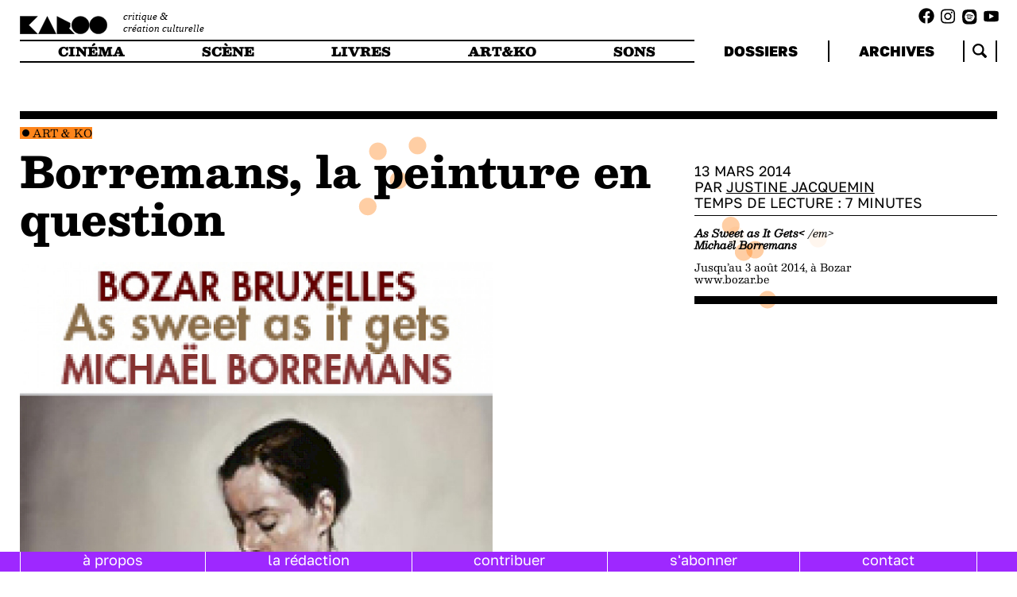

--- FILE ---
content_type: text/html; charset=utf-8
request_url: https://karoo.me/articles/borremans-la-peinture-en-question/
body_size: 5689
content:
 <!DOCTYPE html>
<html lang="en">
	<head id="html-head">
		<meta http-equiv="content-type" content="text/html; charset=utf-8" />
		<meta name="viewport" content="width=device-width, initial-scale=1">
		<link rel="stylesheet" type="text/css" href="/site/templates/scripts/libs/splide-4.1.3/dist/css/splide.min.css" />
		<link rel="stylesheet" type="text/css" href="/site/templates/styles/fonts.css" />
		<link rel="stylesheet" type="text/css" href="/site/templates/styles/main.css" />
		<link rel="icon" href="/site/templates/styles/imgs/favicon.png" />
		<title>KAROO | Borremans, la peinture en question</title>
		<meta property="og:title" content="KAROO | Borremans, la peinture en question" />
		<meta property="og:description" content="Bozar attire les foules avec l’exposition des œuvres de Michaël Borremans (né en 1963), un des fleurons de la scène artistique belge contemporaine. Avant de s’envoler pour Tel-Aviv et Dallas, cette rétrospective — une première à Bruxelles ! — réunit une centaine de dessins, tableaux et films." />
		<meta property="og:image" content="https://karoo.me/site/assets/files/36817/borremans.jpg" />
		<script src="/site/templates/scripts/libs/splide-4.1.3/dist/js/splide.min.js" defer></script>
		<script src="/site/templates/scripts/libs/snap.svg.js"></script>
		<script src="/site/templates/scripts/libs/perlin.js"></script>
		
		<script type="module" src="/site/templates/scripts/main.js" defer></script>
		<!-- Matomo -->
		<script>
		var _paq = window._paq = window._paq || [];
		/* tracker methods like "setCustomDimension" should be called before "trackPageView" */
		_paq.push(['trackPageView']);
		_paq.push(['enableLinkTracking']);
		(function() {
			var u="//analytics.lvh0.com/";
			_paq.push(['setTrackerUrl', u+'matomo.php']);
			_paq.push(['setSiteId', '7']);
			var d=document, g=d.createElement('script'), s=d.getElementsByTagName('script')[0];
			g.async=true; g.src=u+'matomo.js'; s.parentNode.insertBefore(g,s);
		})();
		</script>
	</head>
	<body id="html-body">

    <div id="burger"></div>
    <div id="navbar-mask">
		</div>
    <div id="logo-column">
		<a href="/">
        	<div id="logo"></div>
        	<div id="subtitle">critique &<br> création culturelle</div>
		</a>
	</div>
    <div class="socials-links"><ul class="socials-list">
            <a target="_blank" href="https://www.facebook.com/karooplateforme/"><li class="fb-link"></li></a>
            <a target="_blank" href="https://www.instagram.com/karoo.me/"><li class="ig-link"></li></a>
            <a target="_blank" href="https://open.spotify.com/show/1BqlcIx6u8R1GMsnc4T5T3"><li class="spotify-link"></li></a>
            <a target="_blank" href="https://www.youtube.com/@karoo9990"><li class="yt-link"></li></a>
    </ul>
    </div>
    
    <div id="navbar">
    
        <nav id="main-menu">
            <ul>
                <li id="cinema">
                    <a href="/types/cinema/">
                        cinéma
                    </a>
                </li>
                <li id="scene">
                    <a href="/types/scene/">
                        scène
                    </a>
                </li>
                <li id="livres">
                    <a href="/types/livres/">
                        livres
                    </a>

                </li>
                <li id="artko">
                    <a href="/types/art-and-ko/">
                        art&ko
                    </a>
                </li>
                <li id="musique">
                    <a href="/types/sons/">
                        sons
                    </a>
                </li>
            </ul>
        </nav>
        <nav id="side-menu">
            <ul>
                <li>
                    <a href="/dossiers/">
                    dossiers
                    </a>
                </li>

                <li>
                <a href="/articles/">
                archives
                </a>
                </li>
                <li class="search">
                    <div class="search-home">
                    </div>
                    
                </li>
            </ul>
            <form id="search-form-nav" method="get" action="https://karoo.me/articles/"><input name="search_token" type="text" id="search-input-nav" placeholder="recherche" value=""/><input type="submit" id="search-submit" hidden /></form>
        </nav>
    </div>    
		
		<div id="content" class="single-article">
<div id="reading-progress"><div></div></div>
<div id="main-column">	
<div class="article-types-tags">
<div class="article-cat">
    <ul class="types-list"><li class="type type-art-and-ko"><a href="/types/art-and-ko/"> 
          Art & Ko</a></li></ul></div><div class="article-tags">
    <ul class="tags-list"></ul></div></div>
<div class="article-content"><div class="article-title"><p>Borremans, la peinture en question</p></div><div class="article-subtitle"></div><div class="article-container"><div class="article-main"><div class="article-image"><img src="/site/assets/files/36817/borremans.1200x0.jpg"/><figcaption></figcaption></div><div class="article-header"><p class="intro">
 Bozar attire les foules avec l’exposition des œuvres de Michaël Borremans (né en 1963), un des fleurons de la scène artistique belge contemporaine. Avant de s’envoler pour Tel-Aviv et Dallas, cette rétrospective — une première à Bruxelles ! — réunit une centaine de dessins, tableaux et films.
</p>
</div><div class="article-blocks"><div class="article-text"><p>
 C’est la grande toile
 <em>
  The Avoider
 </em>
 (2006) qui ouvre l’exposition, et ce choix est pour le moins judicieux : ce tableau, au premier abord saisissant par son réalisme et sa virtuosité technique, présente en fait toutes les caractéristiques de l’œuvre peinte de Borremans. La référence à la peinture classique tout d’abord — le personnage étant une citation fidèle du marcheur du tableau
 <em>
  Bonjour Monsieur Courbet
 </em>
 (Gustave Courbet, 1854). Ensuite, le jeu entre le titre des toiles, leur référence, leur sujet et leur traitement, qui vire parfois à l’énigme. Quand on sait que
 <em>
  Bonjour Monsieur Courbet
 </em>
 s’intitule aussi
 <em>
  la Rencontre
 </em>
 , on ne peut que sourire au titre du tableau de Borremans et à l’allure de ce marcheur qui, nous faisant face, évite cependant notre regard…
</p>

</div><div class="article-inner-image"><img src="/site/assets/files/36820/the-avoider2.1600x0.jpg"/><figure>Michaël Borremans, The Avoider, 2006, 360 x 180 cm. Huile sur toile. The High Museum of Art Atlanta. Courtesy Zeno X Gallery, Antwerp and David Zwirner, New York/London © Photographie : Ron Amstutz.</figure></div><div class="article-text"><p>
 Une autre particularité importante est le portrait comme prétexte de peinture. Borremans explique lui-même que ses figures sont des objets plutôt que des représentations humaines. Si beaucoup de ses tableaux sont figuratifs, les visages au regard fuyant et leur attitude étrange montrent pourtant qu’ils ne sont pas le vrai sujet du tableau mais plutôt des avatars poétiques et des motifs de peinture. Enfin, un trait essentiel du travail de Borremans est qu’il propose une réflexion sur l’art de peindre, et plus précisément sur l’art de peindre
 <em>
  aujourd’hui
 </em>
 . Le repentir intentionnellement visible du bâton du marcheur modifié en branche beaucoup plus pittoresque raconte plusieurs histoires de peinture. En changeant en bâton noueux l’insignifiant manche de brosse rectiligne qui sert d’appui au modèle, le peintre fournit à son marcheur un attribut, un symbole pictural, qui agit par association d’idées sur le spectateur et donne au sujet une dimension quasiment biblique.
</p>

<p>
 Ce repentir est aussi une allusion à la temporalité de la création. Dans la peinture classique, n’est en général connue du public que la version finale d’un tableau, et seules les techniques d’imagerie les plus récentes permettent de mettre en évidence les étapes antérieures du tableau, les modifications dans la composition, les retours sur le traitement d’un drapé ou d’un visage.
</p>

<p class="callout">
 En rendant visible ce qui est d’ordinaire caché et demeure inconnu, Borremans met en lumière tout le processus de la création picturale, de sa conception mentale au terme de sa réalisation.
</p>

<p>
 Ce repentir est aussi une image fantôme, une relique de la mise en scène de l’image en studio. Le rapport entre photographie et peinture est très étroit chez Borremans. Dans la série d’œuvres monumentales à laquelle appartient
 <em>
  The Avoider
 </em>
 , Borremans prend d’abord une photographie du sujet, qui lui sert ensuite de support à la peinture. Les ombres multiples qui apparaissent derrière le personnage révèlent d’ailleurs l’éclairage artificiel du studio.
</p>

<p>
 La suite de l’exposition propose d’abord un large éventail de tableaux. La référence à l’histoire de l’art est presque systématique et parfois très littérale. On reconnaîtra la citation de l’
 <em>
  Homme mort
 </em>
 de Manet dans
 <em>
  The Bodies (I)
 </em>
 (2005), un tableau représentant des corps allongés. Plus loin, la
 <em>
  Petite Danseuse de quatorze ans
 </em>
 de Degas est revisitée dans une vidéo de jeune fille désincarnée et statique (seule la caméra tourne autour d’elle, imitant le regard d’un spectateur déambulant autour d’une sculpture). Borremans se place aussi dans la droite ligne des peintres flamands, en peignant une poule morte (
 <em>
  Dead Chicken
 </em>
 , 2013) qui rappelle les natures mortes à volailles de Frans Snyders ou Adriaen van Utrecht. Borremans crée aussi des images plus personnelles, dans lesquelles la référence est remise dans une perspective contemporaine. C’est le cas de
 <em>
  The Hare
 </em>
 (2005), un intrigant petit tableau qui semble être un instantané de film, dans lequel deux jeunes garçons observent un lièvre mort sorti tout droit d’une nature morte flamande. Interrogeant le médium même de la peinture, le traitement de l’image est aussi inattendu dans un petit tableau représentant un soulier aux lacets kilométriques (on y verra un des deux
 <em>
  Vieux Souliers aux lacets
 </em>
 de Van Gogh) peint prodigieusement, posé à côté d’une brique peinte en aplat de façon très sommaire, ou plutôt superposé à elle dans l’espace du tableau.
</p>

</div><div class="article-inner-image"><img src="/site/assets/files/36822/the-hare.1600x0.jpg"/><figure>Michaël Borremans, The Hare, 2005. Huile sur toile. Courtesy David Zwirner, New York/London.</figure></div><div class="article-text"><p>
 Le goût de Borremans pour l’énigme et le paradoxe sous-tend toute son œuvre. Son tableau
 <em>
  The Preservation
 </em>
 (2001) en est un exemple parlant : le geste représenté — la pose d’un bonnet de plastique sur la tête d’un personnage — est bien un geste de conservation, de protection. Il contraste cependant avec le traitement de la matière, car la peinture est elle-même très abîmée, les pigments arrachés laissant apparaître la trame de la toile. Or, seule la peinture est altérée, et le personnage représenté est quant à lui impassible et livide. S’agit-il d’un cadavre (un bonnet en plastique serait alors un moyen de conservation bien dérisoire), d’une sculpture en glaise inachevée (le sculpteur protègerait alors de la dessiccation l’œuvre en cours d’achèvement), d’une statue achevée ? Le bonnet jouerait alors le rôle de révélateur ironique et absurde de la supériorité de la sculpture face aux ravages du temps, par opposition à la peinture, plus fragile ?
</p>

<p>
 L’exposition continue sur un film-tableau, et s’achève sur deux longues galeries plus intimistes où sont montrés les très beaux petits dessins de Borremans. Au contraire des tableaux toujours cadrés au plus près du sujet et construits dans un espace unique, les dessins embrassent des espaces complexes et s’ouvrent sur des perspectives infiniment profondes. Des échelles différentes donnent aux personnages des allures de Gulliver et de lilliputiens, de grands pantins moqueurs au milieu de foules affairées, dans des architectures rigoureuses et aérées. Chaque dessin, exécuté admirablement, est un système à part entière, qui dégage une émotion et une force d’attraction irrésistibles. Si les tableaux sont propices à la gymnastique cérébrale et interrogent vraiment — et avec beaucoup d’intelligence — le geste de peindre, ils sont toutefois plus arides que ces dessins, qui excitent l’imagination par leur grouillement de vie, leur humour décalé et leur profondeur hypnotique.
</p>

</div></div><div class="articles-same-authors"><div class="article-slider-title"><a href="/authors/justine-jacquemin/">Même rédacteur·ice</a> : </div><section class="splide" aria-label="splide-insert"><div class="splide__track"><ul class="splide__list"><li class="article insert-article type-scene splide__slide"><div class="article-cat">
    <ul class="types-list"><li class="type type-scene"><a href="/types/scene/"> 
          Scène</a></li></ul></div><a class="article-click" href="/articles/trahisons/">
            <div class="article-title">Trahisons</div>
            <div class="article-subtitle">Le triangle équilatéral en majesté</div>
            </a><div class="article-footer"><div class="article-tags">
    <ul class="tags-list"></ul></div><div class="article-info">05 Février 2016 PAR <a href="/authors/justine-jacquemin/">Justine Jacquemin</a> | <span class="article-time">Temps de lecture&#8239;: <span data-id="30349" class="reading-time">4</span> minutes</span></div></div></li><li class="article insert-article type-scene splide__slide"><div class="article-cat">
    <ul class="types-list"><li class="type type-scene"><a href="/types/scene/"> 
          Scène</a></li></ul></div><a class="article-click" href="/articles/un-conte-dhiver/">
            <div class="article-title">Un conte d’hiver</div>
            <div class="article-subtitle">qui laisse froid</div>
            </a><div class="article-footer"><div class="article-tags">
    <ul class="tags-list"></ul></div><div class="article-info">04 Février 2016 PAR <a href="/authors/justine-jacquemin/">Justine Jacquemin</a> | <span class="article-time">Temps de lecture&#8239;: <span data-id="30386" class="reading-time">7</span> minutes</span></div></div></li><li class="article insert-article type-scene splide__slide"><div class="article-cat">
    <ul class="types-list"><li class="type type-scene"><a href="/types/scene/"> 
          Scène</a></li></ul></div><a class="article-click" href="/articles/dom-juan-seduit-encore/">
            <div class="article-title"><em>Dom Juan</em> séduit encore !</div>
            <div class="article-subtitle"></div>
            </a><div class="article-footer"><div class="article-tags">
    <ul class="tags-list"></ul></div><div class="article-info">22 Janvier 2015 PAR <a href="/authors/justine-jacquemin/">Justine Jacquemin</a> | <span class="article-time">Temps de lecture&#8239;: <span data-id="34131" class="reading-time">3</span> minutes</span></div></div></li><li class="article insert-article type-art-and-ko splide__slide"><div class="article-cat">
    <ul class="types-list"><li class="type type-art-and-ko"><a href="/types/art-and-ko/"> 
          Art & Ko</a></li></ul></div><a class="article-click" href="/articles/loeuvre-au-noir/">
            <div class="article-title">L’œuvre au noir</div>
            <div class="article-subtitle">de Constantin Meunier</div>
            </a><div class="article-footer"><div class="article-tags">
    <ul class="tags-list"></ul></div><div class="article-info">31 Octobre 2014 PAR <a href="/authors/justine-jacquemin/">Justine Jacquemin</a> | <span class="article-time">Temps de lecture&#8239;: <span data-id="34973" class="reading-time">4</span> minutes</span></div></div></li><li class="article insert-article type-art-and-ko splide__slide"><div class="article-cat">
    <ul class="types-list"><li class="type type-art-and-ko"><a href="/types/art-and-ko/"> 
          Art & Ko</a></li></ul></div><a class="article-click" href="/articles/musee-soulages-le-noir-et-lacier/">
            <div class="article-title">Musée Soulages : le noir et l’acier</div>
            <div class="article-subtitle"></div>
            </a><div class="article-footer"><div class="article-tags">
    <ul class="tags-list"></ul></div><div class="article-info">05 Septembre 2014 PAR <a href="/authors/justine-jacquemin/">Justine Jacquemin</a> | <span class="article-time">Temps de lecture&#8239;: <span data-id="35491" class="reading-time">5</span> minutes</span></div></div></li><li class="article insert-article type-art-and-ko splide__slide"><div class="article-cat">
    <ul class="types-list"><li class="type type-art-and-ko"><a href="/types/art-and-ko/"> 
          Art & Ko</a></li></ul></div><a class="article-click" href="/articles/une-promenade-hallucinee-dans-les-archives-du-reve/">
            <div class="article-title">Une promenade hallucinée dans les Archives du rêve</div>
            <div class="article-subtitle"></div>
            </a><div class="article-footer"><div class="article-tags">
    <ul class="tags-list"></ul></div><div class="article-info">02 Juin 2014 PAR <a href="/authors/justine-jacquemin/">Justine Jacquemin</a> | <span class="article-time">Temps de lecture&#8239;: <span data-id="36098" class="reading-time">4</span> minutes</span></div></div></li></ul></div></section></div></div></div></div></div>
<div id="side-column">
    <div class="single-article-info">13 Mars 2014<br>PAR <a href="/authors/justine-jacquemin/">Justine Jacquemin</a><br><div class="article-time">Temps de lecture : <span data-id="36817" class="reading-time">7</span> minutes</div></div><div class="article-artwork"><p>
 <em>
  <strong>
   As Sweet as It Gets&lt;
  </strong>
  /em&gt;
  <br>
  <strong>
   Michaël Borremans
  </strong>
 </em>
</p>
<p>
 Jusqu’au 3 août 2014, à Bozar
 <br>
 www.bozar.be
</p>
</div></div>
</div>
	
	
    <div id="footer">
        <nav id="footer-menu">
            <ul>
                <li><a href="/about/">à propos</a></li>
                <li><a href="/authors/">la rédaction</li>
                <li><a href="/contribute/">contribuer</li>
                <li><a href="/subscribe/">s'abonner</li>
                <li><a href="/contact/">contact</li>
            </ul>
        </nav>
    </div>
    		
<!-- 		 -->
	
	</body>
</html>

--- FILE ---
content_type: text/css
request_url: https://karoo.me/site/templates/styles/fonts.css
body_size: 114
content:
@font-face {
    font-family: besley;
    src: url('fonts/Besley-VariableFont_wght.ttf');
    font-weight:normal;
    font-style: normal;
}
@font-face {
    font-family: besley;
    src: url('fonts/Besley-Italic-VariableFont_wght.ttf');
    font-weight:normal;
    font-style: italic;
}

@font-face {
    font-family: golos;
    src: url('fonts/GolosText-VariableFont_wght.ttf');
    font-weight:normal;
    font-style:normal;
}
@font-face {
    font-family: josafronde;
    src: url('fonts/Josafronde-Regular.otf');
    font-weight:normal;
    font-style:italic;
}
@font-face {
    font-family: minion;
    src: url('fonts/MinionPro-Regular.otf');
    font-weight: normal;
    font-style: normal;
}
@font-face {
    font-family: minion;
    src: url('fonts/MinionVariableConcept-Italic.otf');
    font-weight: normal;
    font-style: italic;
}

--- FILE ---
content_type: text/css
request_url: https://karoo.me/site/templates/styles/main.css
body_size: -42
content:
@import 'variables.css';
@import 'global.css';
@import 'responsive.css';

--- FILE ---
content_type: image/svg+xml
request_url: https://karoo.me/site/templates/styles/svg/shapes/01-losange.svg
body_size: 564
content:
<?xml version="1.0" encoding="UTF-8" standalone="no"?>
<!-- Created with Inkscape (http://www.inkscape.org/) -->

<svg
   width="40"
   height="40"
   viewBox="0 0 10.583333 10.583333"
   version="1.1"
   id="svg4769"
   inkscape:version="1.2.2 (b0a8486541, 2022-12-01)"
   sodipodi:docname="01-losange.svg"
   xmlns:inkscape="http://www.inkscape.org/namespaces/inkscape"
   xmlns:sodipodi="http://sodipodi.sourceforge.net/DTD/sodipodi-0.dtd"
   xmlns="http://www.w3.org/2000/svg"
   xmlns:svg="http://www.w3.org/2000/svg">
  <sodipodi:namedview
     id="namedview4771"
     pagecolor="#ffffff"
     bordercolor="#666666"
     borderopacity="1.0"
     inkscape:showpageshadow="2"
     inkscape:pageopacity="0.0"
     inkscape:pagecheckerboard="0"
     inkscape:deskcolor="#d1d1d1"
     inkscape:document-units="mm"
     showgrid="false"
     inkscape:zoom="13.455443"
     inkscape:cx="24.748349"
     inkscape:cy="10.924947"
     inkscape:window-width="1920"
     inkscape:window-height="1131"
     inkscape:window-x="0"
     inkscape:window-y="0"
     inkscape:window-maximized="1"
     inkscape:current-layer="layer1" />
  <defs
     id="defs4766" />
  <g
     inkscape:label="Layer 1"
     inkscape:groupmode="layer"
     id="layer1">
    <g
       id="shape" style="fill:#000000;stroke:none;">
      <path
         
         d="M 0.74682049,5.2916666 5.2916667,0.74682047 9.8365128,5.2916666 5.2916667,9.8365128 Z m 0,0"
         id="path3465" />
    </g>
  </g>
</svg>


--- FILE ---
content_type: image/svg+xml
request_url: https://karoo.me/site/templates/styles/svg/socials/spotify_karoo.svg
body_size: 3085
content:
<?xml version="1.0" encoding="utf-8"?><!-- Uploaded to: SVG Repo, www.svgrepo.com, Generator: SVG Repo Mixer Tools -->
<svg width="800px" height="800px" viewBox="0 0 960 960" fill="none" xmlns="http://www.w3.org/2000/svg">
<path d="M365.052 515.956C350.071 520.051 333.092 509.664 330.995 494.582C328.498 476.405 342.88 463.921 357.562 462.922C367.45 462.223 377.237 460.126 387.125 458.827C397.512 457.429 407.899 455.531 418.286 455.032C438.661 454.033 459.135 453.534 479.509 453.634C488.298 453.634 497.087 455.431 505.777 456.63C513.068 457.629 520.458 458.328 527.549 460.225C546.426 465.019 565.302 469.714 583.879 475.606C595.764 479.401 607.15 484.795 618.436 490.088C624.928 493.084 631.02 497.079 634.815 503.871C643.804 519.851 632.119 538.927 615.04 537.529C614.84 538.028 614.74 538.428 614.541 538.927C607.549 536.33 600.358 534.233 593.567 531.137C575.29 522.847 556.413 516.155 536.738 511.961C527.45 509.963 518.261 507.666 508.973 505.669C505.277 504.87 501.582 504.27 497.787 504.17C477.712 503.471 457.637 501.973 437.662 502.672C423.18 503.172 408.798 506.068 394.516 508.665C384.628 510.363 374.84 513.259 365.052 515.956Z" fill="#000000"/>
<path d="M744.48 462.622C740.884 332.185 618.937 218.028 491.097 209.039C328.3 198.053 214.043 369.838 235.017 520.65C283.856 835.956 743.082 763.946 744.48 462.622ZM659.686 867.316C500.085 871.911 240.71 923.846 136.839 770.238C84.8044 683.546 87.5011 502.672 90.3974 400.8C104.58 144.52 160.31 95.2814 419.985 85.993C474.517 83.9955 478.512 83.9955 530.947 82.6971C617.938 80.4 720.21 68.9143 788.625 134.033C879.811 222.722 854.143 363.546 865.329 479.002C875.216 652.485 887.301 856.929 659.686 867.316Z" fill="#000000"/>
<path d="M369.648 607.641C360.46 608.64 351.87 600.05 349.373 593.558C345.978 584.67 346.976 576.28 353.169 568.49C359.161 560.899 367.95 559.701 376.34 557.903C383.631 556.305 391.121 555.106 398.512 554.008C407.9 552.51 417.288 551.511 426.577 549.713C444.455 546.317 462.432 547.915 480.31 548.215C492.794 548.415 505.378 550.412 517.663 552.809C530.847 555.306 543.93 558.402 556.614 562.497C569.498 566.792 582.082 572.185 594.467 577.978C603.256 582.073 610.048 588.964 611.146 599.251C612.644 614.332 602.657 624.62 586.976 625.518C581.683 623.92 576.19 622.922 571.196 620.724C554.217 613.234 536.839 606.742 518.562 603.146C511.67 601.848 504.879 599.651 497.988 598.352C492.694 597.354 487.301 596.754 482.008 596.555C472.619 596.255 463.231 596.355 453.743 596.555C438.262 596.754 423.181 599.551 408.1 602.747C395.416 605.344 382.432 606.143 369.648 607.641Z" fill="#000000"/>
<path d="M320.91 411.187C325.803 417.479 338.587 421.474 346.178 419.577C359.062 416.281 371.946 413.185 384.93 410.388C392.22 408.79 399.711 407.692 407.202 407.092C421.084 405.994 435.067 404.995 449.049 404.795C462.333 404.596 475.716 405.195 488.999 405.994C501.883 406.793 514.867 407.592 527.551 409.989C542.433 412.785 557.314 416.481 571.796 421.075C590.573 427.067 608.95 434.059 627.426 441.15C635.716 444.346 643.406 448.441 652.895 446.843C664.081 444.945 674.767 431.462 669.074 418.179C665.978 410.988 660.285 406.593 653.494 403.097C630.622 391.512 606.752 382.623 582.183 375.732C566.303 371.337 550.323 366.943 534.143 363.847C518.263 360.85 502.183 359.252 486.103 357.654C475.017 356.456 463.831 355.956 452.645 355.557C442.557 355.257 432.47 355.457 422.483 355.557C419.886 355.557 417.189 355.557 414.592 355.857C405.504 356.855 396.415 357.954 387.327 359.152C378.937 360.251 370.547 361.449 362.258 362.948C354.867 364.246 347.576 366.144 340.185 367.242C325.903 369.34 313.818 381.724 315.217 393.909C314.917 401.999 315.816 404.596 320.91 411.187ZM330.997 494.483C333.094 509.564 349.973 519.951 365.054 515.856C374.842 513.16 384.63 510.263 394.518 508.466C408.8 505.869 423.282 502.973 437.664 502.473C457.639 501.874 477.813 503.272 497.788 503.971C501.484 504.071 505.279 504.67 508.974 505.469C518.263 507.467 527.451 509.764 536.74 511.762C556.415 515.956 575.192 522.648 593.569 530.938C600.36 534.034 607.551 536.131 614.543 538.728C614.742 538.229 614.842 537.829 615.042 537.33C632.121 538.728 643.806 519.652 634.817 503.672C631.022 496.88 624.93 492.985 618.438 489.889C607.152 484.596 595.766 479.102 583.881 475.407C565.304 469.514 546.428 464.82 527.551 460.026C520.46 458.229 513.069 457.43 505.778 456.431C496.989 455.232 488.3 453.435 479.511 453.435C459.137 453.435 438.662 453.934 418.288 454.833C407.901 455.332 397.514 457.23 387.127 458.628C377.239 459.926 367.451 462.024 357.564 462.723C342.982 463.822 328.5 476.406 330.997 494.483ZM349.374 593.559C351.871 600.051 360.46 608.64 369.649 607.642C382.433 606.243 395.416 605.445 408.001 602.748C423.082 599.552 438.163 596.755 453.644 596.556C463.032 596.456 472.42 596.356 481.908 596.556C487.302 596.755 492.695 597.355 497.888 598.353C504.78 599.652 511.571 601.749 518.463 603.147C536.84 606.743 554.118 613.235 571.097 620.725C576.091 622.923 581.584 624.021 586.877 625.519C602.558 624.621 612.545 614.333 611.047 599.252C609.948 588.965 603.157 582.074 594.368 577.979C582.083 572.186 569.499 566.793 556.515 562.498C543.831 558.303 530.647 555.207 517.564 552.81C505.279 550.513 492.695 548.416 480.21 548.216C462.333 547.916 444.355 546.318 426.478 549.714C417.189 551.512 407.801 552.511 398.413 554.009C391.022 555.207 383.631 556.406 376.24 557.904C367.851 559.702 359.062 560.9 353.069 568.491C346.977 576.281 345.978 584.67 349.374 593.559ZM744.48 462.623C742.982 763.946 283.856 835.956 235.017 520.65C214.043 369.839 328.3 198.054 491.097 209.04C619.037 218.029 740.984 332.186 744.48 462.623Z" fill="white"/>
<path d="M346.178 419.577C338.487 421.574 325.803 417.579 320.909 411.187C315.816 404.595 314.917 401.999 314.917 394.009C313.618 381.824 325.603 369.439 339.886 367.342C347.276 366.243 354.567 364.346 361.958 363.047C370.248 361.649 378.637 360.451 387.027 359.252C396.115 358.054 405.204 356.955 414.293 355.956C416.889 355.657 419.586 355.657 422.183 355.657C432.27 355.657 442.357 355.357 452.345 355.657C463.531 356.056 474.717 356.555 485.803 357.754C501.883 359.452 517.963 360.95 533.843 363.946C550.023 367.042 566.003 371.337 581.883 375.831C606.452 382.723 630.323 391.612 653.194 403.197C659.985 406.693 665.778 411.087 668.774 418.278C674.467 431.562 663.681 445.045 652.595 446.942C643.107 448.54 635.416 444.446 627.127 441.25C608.75 434.158 590.273 427.167 571.496 421.175C557.014 416.58 542.233 412.885 527.251 410.089C514.567 407.791 501.583 406.992 488.7 406.094C475.416 405.195 462.033 404.695 448.75 404.895C434.767 405.095 420.884 406.094 406.902 407.192C399.411 407.791 391.921 408.89 384.63 410.488C371.846 413.185 358.962 416.281 346.178 419.577Z" fill="#000000"/>
</svg>

--- FILE ---
content_type: image/svg+xml
request_url: https://karoo.me/site/templates/styles/svg/shapes/02-circle.svg
body_size: 763
content:
<?xml version="1.0" encoding="UTF-8" standalone="no"?>
<!-- Created with Inkscape (http://www.inkscape.org/) -->

<svg
   width="40"
   height="40"
   viewBox="0 0 10.583333 10.583333"
   version="1.1"
   id="svg4769"
   sodipodi:docname="02-circle.svg"
   inkscape:version="1.2.2 (b0a8486541, 2022-12-01)"
   xmlns:inkscape="http://www.inkscape.org/namespaces/inkscape"
   xmlns:sodipodi="http://sodipodi.sourceforge.net/DTD/sodipodi-0.dtd"
   xmlns="http://www.w3.org/2000/svg"
   xmlns:svg="http://www.w3.org/2000/svg">
  <sodipodi:namedview
     id="namedview4771"
     pagecolor="#ffffff"
     bordercolor="#666666"
     borderopacity="1.0"
     inkscape:showpageshadow="2"
     inkscape:pageopacity="0.0"
     inkscape:pagecheckerboard="0"
     inkscape:deskcolor="#d1d1d1"
     inkscape:document-units="mm"
     showgrid="false"
     inkscape:zoom="13.455443"
     inkscape:cx="24.748349"
     inkscape:cy="10.924947"
     inkscape:window-width="1920"
     inkscape:window-height="1131"
     inkscape:window-x="0"
     inkscape:window-y="0"
     inkscape:window-maximized="1"
     inkscape:current-layer="layer1" />
  <defs
     id="defs4766" />
  <g
     inkscape:label="Layer 1"
     inkscape:groupmode="layer"
     id="layer1">
    <g
       id="shape" style="fill:#000000;stroke:none;">
      <path
         
         d="m 1.6036289,5.2916314 c 0,-1.0058226 0.3539079,-1.8688486 1.0679226,-2.5828634 0.7264283,-0.7264283 1.5956692,-1.0927499 2.6076907,-1.0927499 1.0244669,0 1.8936918,0.3663216 2.6077065,1.0927499 0.7264284,0.7140148 1.0927499,1.5770408 1.0927499,2.5828634 0,1.0120375 -0.3663215,1.8812783 -1.0927499,2.6077066 C 7.172934,8.6133527 6.3037091,8.9672447 5.2792422,8.9672447 4.2672207,8.9672447 3.3979798,8.6133527 2.6715515,7.899338 1.9575368,7.1729097 1.6036289,6.3036689 1.6036289,5.2916314 Z m 0,0"
         id="path3461" />
    </g>
  </g>
</svg>
